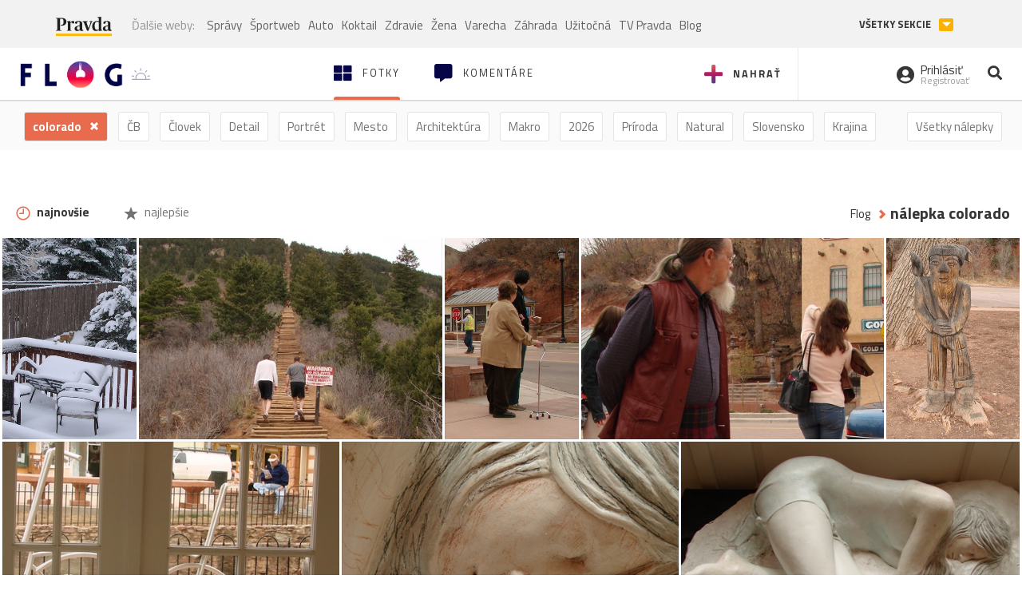

--- FILE ---
content_type: text/html; charset=utf-8
request_url: https://flog.pravda.sk/tag/colorado
body_size: 11202
content:
<!DOCTYPE html>
<html>
	<head>

		<title>Všetky fotky s nálepkou - Flog.sk</title>
		<meta charset="UTF-8">
		<meta name="viewport" content="width=device-width, initial-scale=1.0">
		<meta property="fb:app_id" content="273603186861775">
				<script>window.gdprAppliesGlobally=true;(function(){function a(e){if(!window.frames[e]){if(document.body&&document.body.firstChild){var t=document.body;var n=document.createElement("iframe");n.style.display="none";n.name=e;n.title=e;t.insertBefore(n,t.firstChild)}
else{setTimeout(function(){a(e)},5)}}}function e(n,r,o,c,s){function e(e,t,n,a){if(typeof n!=="function"){return}if(!window[r]){window[r]=[]}var i=false;if(s){i=s(e,t,n)}if(!i){window[r].push({command:e,parameter:t,callback:n,version:a})}}e.stub=true;function t(a){if(!window[n]||window[n].stub!==true){return}if(!a.data){return}
var i=typeof a.data==="string";var e;try{e=i?JSON.parse(a.data):a.data}catch(t){return}if(e[o]){var r=e[o];window[n](r.command,r.parameter,function(e,t){var n={};n[c]={returnValue:e,success:t,callId:r.callId};a.source.postMessage(i?JSON.stringify(n):n,"*")},r.version)}}
if(typeof window[n]!=="function"){window[n]=e;if(window.addEventListener){window.addEventListener("message",t,false)}else{window.attachEvent("onmessage",t)}}}e("__tcfapi","__tcfapiBuffer","__tcfapiCall","__tcfapiReturn");a("__tcfapiLocator");(function(e){
var t=document.createElement("script");t.id="spcloader";t.type="text/javascript";t.async=true;t.src="https://sdk.privacy-center.org/"+e+"/loader.js?target="+document.location.hostname;t.charset="utf-8";var n=document.getElementsByTagName("script")[0];n.parentNode.insertBefore(t,n)})("3247b01c-86d7-4390-a7ac-9f5e09b2e1bd")})();</script>
		<!-- Bootstrap Core JavaScript -->
		<script src="https://ajax.googleapis.com/ajax/libs/jquery/1.11.3/jquery.min.js"></script>
		<script src="/static/js/bootstrap.min.js"></script>
        
		<!-- gallery plugin -->
		<link rel="stylesheet" href="/static/css/justifiedGallery.min.css">
		<script src="/static/js/flog.js?v=3610822525"></script>

		<link href="/static/fonts/fontawesome/css/all.min.css" rel="stylesheet" type="text/css">

		<link href="/static/css/main.css?v=3610822525" rel="stylesheet" type="text/css">

		<!-- fancybox plugin -->

		<!-- Add fancyBox main JS and CSS files -->
		<script type="text/javascript" src="/static/fancybox3/jquery.fancybox.min.js?v=3.2.10"></script>
		<link rel="stylesheet" type="text/css" href="/static/fancybox3/jquery.fancybox.min.css?v=3.2.10" media="screen">
		<link href="https://fonts.googleapis.com/css?family=Titillium+Web:300,400,700" rel="stylesheet">
		<link href="https://ipravda.sk/css/pravda-min-extern_flog.css?v=20260124" rel="stylesheet">
		<link rel="icon" type="image/x-icon" href="/favicon.ico">
		<link href="/static/css/icon-font.css?v=3610822525" rel="stylesheet" type="text/css">
		<!-- Global site tag (gtag.js) - Google Analytics -->
		<script async src="https://www.googletagmanager.com/gtag/js?id=UA-157766-4"></script>
                <script>
                    window.perexGaDimensions = {"dimension4":"flog.pravda.sk"};
                </script>
		<script>
			window.dataLayer = window.dataLayer || [];
			function gtag() {
				dataLayer.push(arguments);
			}
			gtag('js', new Date());

			gtag('config', 'UA-157766-4');
			gtag('config', 'UA-157766-20');
			gtag('config', 'G-26GE433HZT', window.perexGaDimensions);
		</script>
                <script src="//ipravda.sk/js/pravda-min-extern_flog.js?v=20260124"></script>
		<script>
  if (/(^|;)\s*PEREX_ASMS/.test(document.cookie)) {
      document.write('<scr' + 'ipt src="https://servis.pravda.sk/hajax/asms/"></scri' + 'pt>');
  }
</script>

<script type="text/javascript">
  perex_dfp = {
    "bbb": {"name": '/61782924/flog_col_bbb', "id": 'div-gpt-ad-1528634504686-613'},
    "lea": {"name": '/61782924/flog_col_lea', "id": 'div-gpt-ad-1528634504686-208'}
  };
</script><script type="application/javascript" src="https://storage.googleapis.com/pravda-ad-script/perex_universalMaster.min.js?v=v"></script>
	</head>

	<body data-gh="Sat, 24 Jan 2026 15:26:11 +0100" data-gha="sunset" data-ghd="0">
		<script>
			window.fbAsyncInit = function () {
				FB.init({
					appId: '273603186861775',
					autoLogAppEvents: true,
					xfbml: true,
					version: 'v3.2'
				});
			};
		</script>
		<script async defer src="https://connect.facebook.net/en_US/sdk.js"></script>
		<div class="container-pull">

<div class="full-overlay upload">
	<div class="full-overlay-inner">
		<div class="full-overlay-inner-head">
			<a href="/" class="">
				<img class="full-overlay-inner-head-logo" src="/static/images/white-logo-sunset.png" alt="logo">
			</a>
			<button class="close close-overlay">
				<i class="fas fa-times"></i>
			</button>
		</div>
		<div class="full-overlay-inner-body">
<div class="upload-card">
	<div class="upload-card-progress">
		<i class="fas fa-file-upload"></i>
		<div class="upload-card-progress-bar"></div>
	</div>
	<p>
		Nahrajte fotku z vášho zariadenia
	</p>
	<input type="file" multiple="" id="file-to-upload" accept="image/jpeg">
</div>

		</div>
	</div>
	<div class="full-overlay-top"></div>
	<div class="full-overlay-bottom"></div>
</div><div class="full-overlay login">
	<div class="full-overlay-inner">
		<div class="full-overlay-inner-head">
			<a href="/" class="">
				<img class="full-overlay-inner-head-logo" src="/static/images/white-logo-sunset.png" alt="logo">
			</a>
			<button class="close close-overlay">
				<i class="fas fa-times"></i>
			</button>
		</div>
		<div class="full-overlay-inner-body">
<div class="login-card-note hide">
	<h4>Najskôr sa musíš prihlásiť</h4>
	<p>
		Ak ešte nemáš konto, môžeš sa jednoducho a rýchlo zaregistrovať.
	</p>
	<br>
</div>
<div class="login-card">

	<form method="post" action="/ajax/login">
			<label>
				Prihlásenie
			</label>
		<div class="error alert alert-danger hidden"></div>
		<div class="success alert alert-success hidden"></div>
		<div class="login-card-inner">
			<input type="email" name="email" class="form-control" placeholder="Váš email">
			<div class="login-card-inner-password" >
				<input type="password" name="pass" class="form-control password-input" placeholder="Vaše heslo">
				<a href="javascript:void(0)" class=" password-visibility" >
					<i class="far fa-eye"></i>
				</a>
			</div>
			<div class="clearfix">
			</div>

			<div class="login-card-inner-button">
				<label for="permanent-login">
					<input type="checkbox" id="permanent-login" name="permanent" value="1" checked>
					<span>Zostať prihlásený</span>
				</label>
				<button type="submit" class="btn btn-primary">
					<span class="loginbtn-text">Prihlásiť</span>
					<span class="loginbtn-spinner hidden fas fa-spinner fa-spin"></span>
				</button>
			</div>

		</div>
		<div class="login-card-passRecover">
			Zabudnuli ste heslo?
			<a href="javascript:void(0)" class="show-passRecover">Poslať nové</a>
		</div>
	</form>
	<form method="post" action="/ajax/zabudnuteheslo">
		<input type="hidden" name="zabudnuteheslo-special" id="zabudnuteheslo-special" value="2026">
		<div class="recover-card hidemeaftersuccess">
			<small class="info">Na túto adresu Ti zašleme postup ako si nastavíš nové heslo.</small>
			<input type="email" class="form-control" name="tbEmail">
			<div class="error"></div>
			<button type="submit" class="btn btn-success ">
				Poslať email
			</button>
		</div>
		<div class="alert alert-success success hidden recover-card-success" role="alert"></div>
	</form>
</div>
<div class="register-card">
	<form method="post" action="/ajax/registracia">
		<label>
			Registrácia
		</label>
		<div class="error alert alert-danger hidden"></div>
		<div class="success alert alert-success hidden"></div>

		<div class="hideaftersuccess">
			<div class="label-wrap">
				<label>
					Prezývka (minimálne 6 znakov)
				</label>
				<input type="text" class="form-control" placeholder="" name="name" required>
			</div>
			<div class="label-wrap">
				<label>
					Váš email
				</label>
				<input type="email" class="form-control" placeholder="" name="email" autocomplete="off" required>
			</div>
			<div class="label-wrap">
				<label>
					Heslo
				</label>
				<input type="password" class="form-control reg-pass1" placeholder="" autocomplete="new-password" name="password" required>
			</div>
			<div class="label-wrap">
				<label>
					Zopakujte heslo
				</label>
				<input type="password" class="form-control reg-pass2" placeholder="" required>
			</div>

			<div class="linkto-podmienky">
				<label  for="podmienky">
					<input type="checkbox" id="podmienky" name="podmienky" value="1">
					<span>Súhlasím <br class="hidden-lg hidden-md "> <a href="/podmienky/" target="_blank">s podmienkami</a></span>
				</label>
				<button type="submit" class="btn btn-primary">
					<span class="registerbtn-text">Registrovať</span>
					<span class="registerbtn-spinner hidden fas fa-spinner fa-spin"></span>
				</button>
			</div>
		</div>
	</form>
</div>		</div>
	</div>
	<div class="full-overlay-top"></div>
	<div class="full-overlay-bottom"></div>
</div><div class="modal fade" id="logo-hours-modal" tabindex="-1" role="dialog" aria-labelledby="exampleModalLabel">
	<div class="modal-dialog" role="document">
		<div class="modal-content">
			<div class="modal-header">
				<button type="button" class="close" data-dismiss="modal" aria-label="Close"><span aria-hidden="true">&times;</span></button>
				<h4 class="modal-title">Kedy je najbližšia zlatá hodinka?</h4>
			</div>
			<div class="modal-body">
				<div class="logo-gradient">
					<img class="sun" src="/static/images/sun.svg" alt="">
					<div class="lights">
						<div class="minute">
							<div class="minute-ray"></div>
						</div>
						<div class="hours">
							<div class="hours-ray"></div>
						</div>
						<div class="location">

						</div>
					</div>
				</div>
				<div class="logo-info">
					<p>Zlatá hodinka od:</p>
					<h1 class="suntime-text"></h1>
					<div class="group">
						<button type="button" class="btn btn-sm btn-default find-my-location"><i class="fas fa-map-marker-alt"></i> Nájsť moju polohu</button>
					</div>
					<small>
						Ak chcete, aby sa vám zobrazovali informácie o zlatej hodinke z vašej lokality, zdieľajte s nami prosím vašu polohu
					</small>
				</div>
			</div>
		</div>
	</div>
</div><!-- Modal -->
<div class="modal fade" id="modal-contact" tabindex="-1" role="dialog" aria-labelledby="myModalLabelSharefoto">
	<div class="modal-dialog" role="document">
		<div class="modal-content">

			<div class="modal-body">
				<div class="modal-contact-item">
					<i class="fas fa-address-book"></i>
					<div class="modal-contact-item-text">
						<h4 class="modal-title" id="myModalLabelSharefoto">Admin flogu</h4>
						<a href="mailto:flog@pravda.sk">
							flog@pravda.sk
						</a>
					</div>
				</div>
				<div class="modal-contact-item">
					<i class="fas fa-address-book"></i>
					<div class="modal-contact-item-text">
						<small>Junior digital specialist</small>
						<h4 class="modal-title" id="myModalLabelSharefoto">Obchodné oddelenie - Mikuláš Kvetan</h4>
						<a href="mailto:mkvetan@ourmedia.sk">
							mkvetan@ourmedia.sk
						</a>
						<a href="tel:+421 905 244 022">
							+421 905 244 022
						</a>
					</div>
				</div>
				<div class="modal-contact-item">
					<i class="fas fa-address-book"></i>
					<div class="modal-contact-item-text">
						<small>Online marketing manager</small>
						<h4 class="modal-title" id="myModalLabelSharefoto">Marketingové oddelenie - Michaela Latková</h4>
						<a href="mailto:mlatkova@ourmedia.sk">
							mlatkova@ourmedia.sk
						</a>
						<a href="tel:+421 918 562 228">
							+421 918 562 228
						</a>
					</div>
				</div>

			</div>
			<div class="modal-footer">
				<button type="button" class="btn btn-default" data-dismiss="modal">Zavrieť</button>
			</div>

		</div>
	</div>
</div>


			<div class=" content-wrap full-width">



				<!-- Top Navigation -->
				<header>
					<div id="perex-header" class="header">
						<div id="portal_menu-wrap" class="container-fluid no-padding-side">
							<div class="portal-menu export-vs" id="portal-menu">
    <span class="hidden-lg hiddem-md">
        Tento web patrí pod
    </span>
    <a href="https://www.pravda.sk/" class="portal-menu-logo">
        <img src="//ipravda.sk/res/portal2017/logo-pravda.svg" alt="Pravda" />
    </a>
    <ul class="portal-menu-nav"><li><span>Ďalšie weby:</span></li><li><a href="https://spravy.pravda.sk/">Správy</a></li><li><a href="https://sportweb.pravda.sk/">Športweb</a></li><li><a href="https://auto.pravda.sk/">Auto</a></li><li><a href="https://koktail.pravda.sk/">Koktail</a></li><li><a href="https://zdravie.pravda.sk/">Zdravie</a></li><li><a href="https://zena.pravda.sk/">Žena</a></li><li><a href="https://varecha.pravda.sk/">Varecha</a></li><li><a href="https://zahrada.pravda.sk/">Záhrada</a></li><li><a href="https://uzitocna.pravda.sk/">Užitočná</a></li><li><a href="https://tv.pravda.sk/">TV Pravda</a></li><li><a href="https://blog.pravda.sk/">Blog</a></li></ul>
            <button class="portal-megamenu-button">Všetky sekcie
            <i>
                <span class="glyphicon glyphicon-triangle-bottom"></span>
            </i>
        </button>
        <div class="portal-menu-actions"></div>
</div>
<div class="portal-megamenu" id="portal-megamenu">
            <div class="portal-megamenu-line spravodajstvo"><h2><span class="portal-megamenu-line-link-wrap"><span class="glyphicon glyphicon-triangle-bottom hidden-lg hidden-md hidden-sm"></span> Spravodajstvo</span></h2><ul><li class="spravy"><a href="https://spravy.pravda.sk/">Správy</a></li><li><a href="https://spravy.pravda.sk/domace/">Domáce</a></li><li><a href="https://spravy.pravda.sk/svet/">Svet</a></li><li class="ekonomika"><a href="https://ekonomika.pravda.sk/">Ekonomika</a></li><li class="kultura"><a href="https://kultura.pravda.sk/">Kultúra</a></li><li class="extern_pocasie"><a href="https://pocasie.pravda.sk/">Počasie</a></li><li class="nazory"><a href="https://nazory.pravda.sk/">Názory</a></li><li><a href="https://www.pravda.sk/chronologia-dna/">Chronológia dňa</a></li><li><a href="https://www.pravda.sk/najcitanejsie-spravy/">Najčítanejšie správy</a></li><li class="komercnespravy"><a href="https://komercnespravy.pravda.sk/">Komerčné správy</a></li></ul></div>
            <div class="portal-megamenu-line link sport"><h2><a href="https://sportweb.pravda.sk/"><span class="glyphicon glyphicon-triangle-bottom hidden-lg hidden-md hidden-sm"></span> Športweb</a></h2><ul><li class="futbal"><a href="https://sportweb.pravda.sk/futbal/">Futbal</a></li><li class="hokej"><a href="https://sportweb.pravda.sk/hokej/">Hokej</a></li><li><a href="https://sportweb.pravda.sk/cyklistika/">Cyklistika</a></li><li><a href="https://sportweb.pravda.sk/tenis/">Tenis</a></li><li><a href="https://sportweb.pravda.sk/zimne-sporty/">Zimné športy</a></li><li><a href="https://sportweb.pravda.sk/nazivo/">Naživo</a></li></ul></div>
            <div class="portal-megamenu-line magaziny"><h2><span class="portal-megamenu-line-link-wrap"><span class="glyphicon glyphicon-triangle-bottom hidden-lg hidden-md hidden-sm"></span> Magazíny</span></h2><ul><li class="extern_ahojmama"><a href="https://ahojmama.pravda.sk/">AhojMama</a></li><li class="auto"><a href="https://auto.pravda.sk/">Auto</a></li><li class="cestovanie"><a href="https://cestovanie.pravda.sk/">Cestovanie</a></li><li class="koktail"><a href="https://koktail.pravda.sk/">Koktail</a></li><li class="mediaklik"><a href="https://www.mediaklik.sk/">Mediaklik</a></li><li class="veda"><a href="https://vat.pravda.sk/">VAT</a></li><li class="zdravie"><a href="https://zdravie.pravda.sk/">Zdravie</a></li><li class="zena"><a href="https://zena.pravda.sk/">Žena</a></li><li><a href="https://zurnal.pravda.sk/">Žurnál</a></li><li><a href="https://zahrada.pravda.sk/">Záhrada</a></li><li><a href="https://www.defencenews.sk/">Defencenews</a></li></ul></div>
            <div class="portal-megamenu-line link uzitocna"><h2><a href="https://uzitocna.pravda.sk/"><span class="glyphicon glyphicon-triangle-bottom hidden-lg hidden-md hidden-sm"></span> Užitočná pravda</a></h2><ul><li><a href="https://uzitocna.pravda.sk/peniaze/">Peniaze</a></li><li><a href="https://uzitocna.pravda.sk/hypoteky/">Hypotéky</a></li><li><a href="https://uzitocna.pravda.sk/dochodky/">Dôchodky</a></li><li><a href="https://uzitocna.pravda.sk/ako-vybavit/">Ako vybaviť</a></li><li><a href="https://uzitocna.pravda.sk/spotrebitel/">Spotrebiteľ</a></li><li><a href="https://uzitocna.pravda.sk/praca-a-kariera/">Práca</a></li><li><a href="https://uzitocna.pravda.sk/zivnostnik/">Živnostník</a></li><li><a href="https://uzitocna.pravda.sk/vzdelavanie/">Vzdelávanie</a></li><li><a href="https://uzitocna.pravda.sk/reality/">Reality</a></li><li><a href="https://uzitocna.pravda.sk/dom-a-byt/">Dom a byt</a></li><li><a href="https://uzitocna.pravda.sk/seniori/">Seniori</a></li><li><a href="https://rady.pravda.sk/">Rady</a></li></ul></div>
            <div class="portal-megamenu-line link extern_varecha"><h2><a href="https://varecha.pravda.sk/"><span class="glyphicon glyphicon-triangle-bottom hidden-lg hidden-md hidden-sm"></span> Varecha</a></h2><ul><li><a href="https://varecha.pravda.sk/recepty">Recepty</a></li><li><a href="https://napady.pravda.sk/">Nápady</a></li><li><a href="https://varecha.pravda.sk/torty/">Torty</a></li><li><a href="https://menu.pravda.sk/" title="MENU.PRAVDA.SK - DENNÉ MENU NA JEDEN KLIK">Denné menu</a></li></ul></div>
            <div class="portal-megamenu-line link varecha_tv"><h2><a href="https://varecha.pravda.sk/tv/"><span class="glyphicon glyphicon-triangle-bottom hidden-lg hidden-md hidden-sm"></span> TV Varecha</a></h2><ul><li><a href="https://varecha.pravda.sk/tv/serialy/">Seriály</a></li><li><a href="https://varecha.pravda.sk/tv/videorecepty/">Videorecepty</a></li><li><a href="https://varecha.pravda.sk/tv/playlist/celebrity-s-varechou/">Celebrity</a></li><li><a href="https://varecha.pravda.sk/tv/playlist/fit-s-viktorom/">Fit s Viktorom</a></li></ul></div>
            <div class="portal-megamenu-line link extern_blog"><h2><a href="https://blog.pravda.sk/"><span class="glyphicon glyphicon-triangle-bottom hidden-lg hidden-md hidden-sm"></span> Blog</a></h2><ul><li><a href="https://blog.pravda.sk/?page=najnovsie-clanky">Najnovšie</a></li><li><a href="https://blog.pravda.sk/?page=najnovsie-clanky">Najčítanejšie</a></li><li><a href="https://blog.pravda.sk/?page=najkomentovanejsie-clanky">Najkomentovanejšie</a></li><li><a href="https://blog.pravda.sk/abecedny-zoznam-blogov/">Zoznam blogov</a></li><li><a href="https://blog.pravda.sk/?page=komercne-blogy">Komerčné blogy</a></li></ul></div>
            <div class="portal-megamenu-line relax"><h2><span class="portal-megamenu-line-link-wrap"><span class="glyphicon glyphicon-triangle-bottom hidden-lg hidden-md hidden-sm"></span> Relax</span></h2><ul><li class="programy"><a href="https://programy.pravda.sk/tv/">TV program</a></li><li><a href="https://spravy.pravda.sk/sutaz/">Súťaže</a></li><li class="extern_debata"><a href="https://debata.pravda.sk/">Debata</a></li><li class="extern_flog"><a href="https://flog.pravda.sk/" title="Flog - prvý slovenský fotoblog. Ukáž svoje obľúbené fotky celému svetu, hodnoť a napíš čo si myslíš o fotkách iných. Foť a bav sa.">Flog</a></li><li class="fotogalerie"><a href="https://fotogalerie.pravda.sk/">Fotogalérie</a></li><li><a href="https://koktail.pravda.sk/stranka/3-horoskop/">Horoskopy</a></li><li><a href="https://spravy.pravda.sk/sudoku/">Sudoku</a></li></ul></div>
            <div class="portal-megamenu-line link extern_tv"><h2><a href="https://tv.pravda.sk/"><span class="glyphicon glyphicon-triangle-bottom hidden-lg hidden-md hidden-sm"></span> TV Pravda</a></h2><ul><li><a href="https://tv.pravda.sk/kategorie/spravodajstvo">Spravodajstvo</a></li><li><a href="https://tv.pravda.sk/kategorie/sport">Šport</a></li><li><a href="https://tv.pravda.sk/kategorie/veda-a-technika">Veda a tech</a></li><li><a href="https://tv.pravda.sk/kategorie/kultura">Kultúra</a></li><li><a href="https://tv.pravda.sk/kategorie/komercne-videa">Komerčné</a></li><li><a href="https://tv.pravda.sk/relacie/ide-o-pravdu">Ide o pravdu</a></li><li><a href="https://tv.pravda.sk/relacie/pocasie">Predpoveď počasia</a></li><li><a href="https://tv.pravda.sk/relacie/ide-o-peniaze">Ide o peniaze</a></li><li><a href="https://tv.pravda.sk/relacie/ide-o-zdravie">Ide o zdravie</a></li><li><a href="https://tv.pravda.sk/relacie/neobycajne-miesta">Neobyčajné miesta</a></li><li><a href="https://tv.pravda.sk/relacie/showroom">Showroom</a></li></ul></div>
            <div class="portal-megamenu-line nakupy"><h2><span class="portal-megamenu-line-link-wrap"><span class="glyphicon glyphicon-triangle-bottom hidden-lg hidden-md hidden-sm"></span> Nákupy</span></h2><ul><li><a href="https://menu.pravda.sk/" title="MENU.PRAVDA.SK - DENNÉ MENU NA JEDEN KLIK">Obedy</a></li><li class="extern_kvety"><a href="https://kvety.pravda.sk/" title="Kvety, donáška kvetov, internetový obchod s kvetmi, kvetinárstvo, Bratislava, Košice">Kvety</a></li><li class="extern_epravda"><a href="https://e.pravda.sk/" title="e.Pravda.sk - elektronický archív denníka Pravda">ePravda</a></li><li class="predplatne"><a href="https://predplatne.pravda.sk/">Predplatné novín</a></li></ul></div>
    </div>
						</div>

						<!-- subheader -->
						<div id="subheader" class="container-fluid subheader no-padding-side">

							<div class="subheader-logo">

								<a href="/" class="logo-cont">
									<img class="logo" src="/static/images/logo-sunset.png" alt="logo">
									<img class="minute" src="/static/images/minute.png" alt="logo">
									<img class="hours" src="/static/images/hours.png" alt="logo">
								</a>
								<span class="sun-time " title="Zlatá hodinka od">
									<img class="" src="/static/images/icon-sun-hour.svg" alt="Zlatá hodinka">
									<span class="suntime-text"></span>
								</span>

							</div>

							<div class="subheader-head-actions">
									<a href="javascript:void(0)" class="add-photo-note">
										<i class="fas fa-plus"></i>
										<span class=" hidden-md hidden-sm hidden-xs">Nahrať</span>
									</a>

								<a href="/" class="select">
									<i class="fas fa-th-large"></i>

									<span class="hidden-md hidden-sm hidden-xs">Fotky</span>
								</a>
								<a class="comment-btn " href="/komentare/">
									<i class="fas fa-comment-alt"></i>

									<span class="hidden-md hidden-sm hidden-xs">Komentáre</span>
								</a>

							</div>
							<div class="subheader-right-actions text-right">
								<div class="subheader-right-actions-account">
										<a href="javascript:void(0)" class="subheader-right-actions-account-login show-loginform-btn" id="login">
											<i class="fas fa-user-circle"></i>
											<div class="subheader-right-actions-account-login-text">
												<span class="hidden-md hidden-sm hidden-xs">Prihlásiť</span>
												<small>
													<span class="hidden-md hidden-sm hidden-xs">Registrovať</span>
												</small>
											</div>
										</a>
								</div>
								<a href="/hladaj/" id="" class="subheader-right-actions-search ">
									<i class="fas fa-search"></i>
								</a>
							</div>
						</div><!-- /subheader -->
					</div><!-- /portal-menu -->

					<!-- menu nalepky -->
					<div class="container-fluid menu no-padding-side">
						<nav>
<!-- Modal -->
<div class="modal fade" id="modal-tags" tabindex="-1" role="dialog" aria-labelledby="tagsModalLabel">
	<div class="modal-dialog" role="document">
		<div class="modal-content">
			<div class="modal-header">
				<button type="button" class="close" data-dismiss="modal" aria-label="Close"><span aria-hidden="true">&times;</span></button>
				<h4 class="modal-title" id="tagsModalLabel">Nálepky</h4>
			</div>
			<div class="modal-body">
				<div class="modal-tags-search">

					<input type="search" name="q" class="tagsearchinput  hasvalue" placeholder="Vyhľadať nálepku" value="">
					<i class="fas fa-search"></i>
					<span class="tagsearch-spinner hidden fas fa-spinner fa-spin"></span>				
				</div>
				<div class="tagsearch-result list">
				</div>
			</div>
			<div class="modal-footer">
					<a class="selectedSearchTag" href="/?najnovsie">
						<span>
							colorado
						</span>
						<span class="selectedSearchTag-close">
							<i class="fas fa-times"></i>
						</span>
					</a>
				<button class="tagsearch-loadmore btn btn-default hidden" type="button">
					<span class="tagsearch-spinner hidden fas fa-spinner fa-spin"></span>				

					načítaj ďalšie
				</button>
			</div>
		</div>
	</div>
</div>


							<ul class="main-menu  hidden-xs">
								<li class="pull-right"><a class="btn btn-default" href="javascript:void(0)" data-toggle="modal" data-target="#modal-tags">Všetky nálepky</a></li>
									<li class="select"><a class="btn btn-default " href="/">
												colorado
										</a></li>
										<li><a class="btn btn-default" href="/tag/cb">ČB</a></li>
										<li><a class="btn btn-default" href="/tag/clovek">Človek</a></li>
										<li><a class="btn btn-default" href="/tag/detail">Detail</a></li>
										<li><a class="btn btn-default" href="/tag/portret">Portrét</a></li>
										<li><a class="btn btn-default" href="/tag/mesto">Mesto</a></li>
										<li><a class="btn btn-default" href="/tag/architektura">Architektúra</a></li>
										<li><a class="btn btn-default" href="/tag/makro">Makro</a></li>
										<li><a class="btn btn-default" href="/tag/2026">2026</a></li>
										<li><a class="btn btn-default" href="/tag/priroda">Príroda</a></li>
										<li><a class="btn btn-default" href="/tag/natural">Natural</a></li>
										<li><a class="btn btn-default" href="/tag/slovensko">Slovensko</a></li>
										<li><a class="btn btn-default" href="/tag/krajina">Krajina</a></li>
										<li><a class="btn btn-default" href="/tag/hory">Hory</a></li>
										<li><a class="btn btn-default" href="/tag/les">Les</a></li>
										<li><a class="btn btn-default" href="/tag/more">More</a></li>
										<li><a class="btn btn-default" href="/tag/kvety">Kvety</a></li>
										<li><a class="btn btn-default" href="/tag/kvet">Kvet</a></li>
										<li><a class="btn btn-default" href="/tag/zatisie">Zátišie</a></li>
										<li><a class="btn btn-default" href="/tag/zvierata">Zvieratá</a></li>
										<li><a class="btn btn-default" href="/tag/hmyz">Hmyz</a></li>
										<li><a class="btn btn-default" href="/tag/motyl">Motýľ</a></li>
										<li><a class="btn btn-default" href="/tag/vtactvo">Vtáctvo</a></li>
										<li><a class="btn btn-default" href="/tag/jar">Jar</a></li>
										<li><a class="btn btn-default" href="/tag/leto">Leto</a></li>
										<li><a class="btn btn-default" href="/tag/jesen">Jeseň</a></li>
										<li><a class="btn btn-default" href="/tag/zima">Zima</a></li>
							</ul>

<div class="main-menu-mobile">
	<a href="javascript:void(0)" class="col-xs-6 main-menu-mobile-item" data-toggle="modal" data-target="#modal-filters">
				<span class="icon icon-icon_star_full icon"></span>
				<span class="main-menu-mobile-item-text">Najnovšie</span>

		<span class="glyphicon glyphicon-triangle-bottom"></span>
	</a>
<a href="javascript:void(0)" class="col-xs-6 main-menu-mobile-item " data-toggle="modal" data-target="#modal-tags">
	<i class="fas fa-hashtag"></i>
	<span class="main-menu-mobile-item-text ">
			colorado
	</span>
	<span class="glyphicon glyphicon-triangle-bottom"></span>
</a></div>
<!-- Modal -->
<div class="modal fade" id="modal-filters" tabindex="-1" role="dialog" aria-labelledby="myModalLabelMobilefilter">
	<div class="modal-dialog" role="document">
		<div class="modal-content">
			<div class="modal-header">
				<button type="button" class="close" data-dismiss="modal" aria-label="Close"><span aria-hidden="true">&times;</span></button>
				<h4 class="modal-title" id="myModalLabelMobilefilter">Zvoľte filter</h4>
			</div>
			<div class="modal-body">
					<ul>
						<li><a href="/tag/colorado" class="active"><span class="icon icon-icon_time icon"></span> najnovšie</a></li>
						<li><a href="/tag/colorado?poradie=najlepsie"><span class="icon icon-icon_star_full icon"></span> najlepšie</a></li>
					</ul>
			</div>
		</div>
	</div>
</div>
						</nav>
					</div><!-- /menu nalepky -->

				</header>
				<!-- /header-end -->

				<div class="flog-adplace-header">
					<!-- /61782924/flog_col_lea -->
<div id='div-gpt-ad-1528634504686-208' style="max-width: 1200px; max-height: 400px; overflow: hidden">
<script>
  if(typeof PEREX === "object" && PEREX.isAdvertisementEnabled()) { googletag.cmd.push(function() { googletag.display('div-gpt-ad-1528634504686-208'); }); }
</script>
</div>
				</div>
<section class="breadcrumbs_filters">
	<div class="container-fluid no-padding-side">
		<div class="no-padding-right pull-right breadcrumbs-cont">
			<ol class="breadcrumb no-padding-left">
				<li><a href="/">Flog</a></li>
				<li><a href="/tag/colorado">nálepka colorado</a></li>
			</ol>
		</div>
		<div class="no-padding-left pull-left filters-cont hidden-xs">
				<a class="btn btn-default active" href="/tag/colorado"><span class="icon icon-icon_time icon"></span> najnovšie</a>
				<a class="btn btn-default " href="/tag/colorado?poradie=najlepsie"><span class="icon icon-icon_star_full icon"></span> najlepšie</a>
			
		</div>
	</div>
</section>
<section class='gallery'>
	<div id="mygallery" >
<div class="gallery-plugin-item" title="Vcera na dvore">
	<img src="/data/flog/zdenek/204187/sLT_204187_m.jpg" alt="Vcera na dvore" title="Vcera na dvore" width="333" height="500">
	<a href="/zdenek.flog?foto=204187" class="image-link"></a>
	<div class='caption-top'>
	</div>
	<div class='caption-bottom'>
			<a href="/zdenek.flog" class="user-name">
	<span class="user-thumbnail" style="background-image: url('\/data\/avatar\/zdenek\/avatar\.jpg\?156')"></span>
				<span>zdenek</span>
			</a>


		<div class="rating pull-right">
		</div>
	</div>
</div><div class="gallery-plugin-item" title="Ilegalny vystup">
	<img src="/data/flog/zdenek/204184/sJO_204184_m.jpg" alt="Ilegalny vystup" title="Ilegalny vystup" width="500" height="332">
	<a href="/zdenek.flog?foto=204184" class="image-link"></a>
	<div class='caption-top'>
	</div>
	<div class='caption-bottom'>
			<a href="/zdenek.flog" class="user-name">
	<span class="user-thumbnail" style="background-image: url('\/data\/avatar\/zdenek\/avatar\.jpg\?156')"></span>
				<span>zdenek</span>
			</a>


		<div class="rating pull-right">
		</div>
	</div>
</div><div class="gallery-plugin-item" title="Stop">
	<img src="/data/flog/zdenek/204182/sFZ_204182_m.jpg" alt="Stop" title="Stop" width="333" height="500">
	<a href="/zdenek.flog?foto=204182" class="image-link"></a>
	<div class='caption-top'>
	</div>
	<div class='caption-bottom'>
			<a href="/zdenek.flog" class="user-name">
	<span class="user-thumbnail" style="background-image: url('\/data\/avatar\/zdenek\/avatar\.jpg\?156')"></span>
				<span>zdenek</span>
			</a>


		<div class="rating pull-right">
		</div>
	</div>
</div><div class="gallery-plugin-item" title="Aha ho...">
	<img src="/data/flog/zdenek/204180/sEB_204180_m.jpg" alt="Aha ho..." title="Aha ho..." width="500" height="333">
	<a href="/zdenek.flog?foto=204180" class="image-link"></a>
	<div class='caption-top'>
	</div>
	<div class='caption-bottom'>
			<a href="/zdenek.flog" class="user-name">
	<span class="user-thumbnail" style="background-image: url('\/data\/avatar\/zdenek\/avatar\.jpg\?156')"></span>
				<span>zdenek</span>
			</a>


		<div class="rating pull-right">
		</div>
	</div>
</div><div class="gallery-plugin-item" title="Vrasteny">
	<img src="/data/flog/zdenek/204178/sB7_204178_m.jpg" alt="Vrasteny" title="Vrasteny" width="333" height="500">
	<a href="/zdenek.flog?foto=204178" class="image-link"></a>
	<div class='caption-top'>
	</div>
	<div class='caption-bottom'>
			<a href="/zdenek.flog" class="user-name">
	<span class="user-thumbnail" style="background-image: url('\/data\/avatar\/zdenek\/avatar\.jpg\?156')"></span>
				<span>zdenek</span>
			</a>


		<div class="rating pull-right">
		</div>
	</div>
</div><div class="gallery-plugin-item" title="Okno">
	<img src="/data/flog/zdenek/202132/cWM_202132_m.jpg" alt="Okno" title="Okno" width="500" height="333">
	<a href="/zdenek.flog?foto=202132" class="image-link"></a>
	<div class='caption-top'>
	</div>
	<div class='caption-bottom'>
			<a href="/zdenek.flog" class="user-name">
	<span class="user-thumbnail" style="background-image: url('\/data\/avatar\/zdenek\/avatar\.jpg\?156')"></span>
				<span>zdenek</span>
			</a>


		<div class="rating pull-right">
		</div>
	</div>
</div><div class="gallery-plugin-item" title="Spiaca 02">
	<img src="/data/flog/zdenek/202131/cT8_202131_m.jpg" alt="Spiaca 02" title="Spiaca 02" width="500" height="333">
	<a href="/zdenek.flog?foto=202131" class="image-link"></a>
	<div class='caption-top'>
	</div>
	<div class='caption-bottom'>
			<a href="/zdenek.flog" class="user-name">
	<span class="user-thumbnail" style="background-image: url('\/data\/avatar\/zdenek\/avatar\.jpg\?156')"></span>
				<span>zdenek</span>
			</a>


		<div class="rating pull-right">
		</div>
	</div>
</div><div class="gallery-plugin-item" title="Spiaca 01">
	<img src="/data/flog/zdenek/202130/cP5_202130_m.jpg" alt="Spiaca 01" title="Spiaca 01" width="500" height="332">
	<a href="/zdenek.flog?foto=202130" class="image-link"></a>
	<div class='caption-top'>
	</div>
	<div class='caption-bottom'>
			<a href="/zdenek.flog" class="user-name">
	<span class="user-thumbnail" style="background-image: url('\/data\/avatar\/zdenek\/avatar\.jpg\?156')"></span>
				<span>zdenek</span>
			</a>


		<div class="rating pull-right">
		</div>
	</div>
</div><div class="gallery-plugin-item" title="Bicykel">
	<img src="/data/flog/zdenek/202129/cLY_202129_m.jpg" alt="Bicykel" title="Bicykel" width="333" height="500">
	<a href="/zdenek.flog?foto=202129" class="image-link"></a>
	<div class='caption-top'>
	</div>
	<div class='caption-bottom'>
			<a href="/zdenek.flog" class="user-name">
	<span class="user-thumbnail" style="background-image: url('\/data\/avatar\/zdenek\/avatar\.jpg\?156')"></span>
				<span>zdenek</span>
			</a>


		<div class="rating pull-right">
		</div>
	</div>
</div><div class="gallery-plugin-item" title="Domcek">
	<img src="/data/flog/zdenek/202128/cFb_202128_m.jpg" alt="Domcek" title="Domcek" width="332" height="500">
	<a href="/zdenek.flog?foto=202128" class="image-link"></a>
	<div class='caption-top'>
	</div>
	<div class='caption-bottom'>
			<a href="/zdenek.flog" class="user-name">
	<span class="user-thumbnail" style="background-image: url('\/data\/avatar\/zdenek\/avatar\.jpg\?156')"></span>
				<span>zdenek</span>
			</a>


		<div class="rating pull-right">
		</div>
	</div>
</div><div class="gallery-plugin-item" title="Pramen 04">
	<img src="/data/flog/zdenek/202127/c9g_202127_m.jpg" alt="Pramen 04" title="Pramen 04" width="332" height="500">
	<a href="/zdenek.flog?foto=202127" class="image-link"></a>
	<div class='caption-top'>
	</div>
	<div class='caption-bottom'>
			<a href="/zdenek.flog" class="user-name">
	<span class="user-thumbnail" style="background-image: url('\/data\/avatar\/zdenek\/avatar\.jpg\?156')"></span>
				<span>zdenek</span>
			</a>


		<div class="rating pull-right">
		</div>
	</div>
</div><div class="gallery-plugin-item" title="Pramen 03">
	<img src="/data/flog/zdenek/202126/c68_202126_m.jpg" alt="Pramen 03" title="Pramen 03" width="333" height="500">
	<a href="/zdenek.flog?foto=202126" class="image-link"></a>
	<div class='caption-top'>
	</div>
	<div class='caption-bottom'>
			<a href="/zdenek.flog" class="user-name">
	<span class="user-thumbnail" style="background-image: url('\/data\/avatar\/zdenek\/avatar\.jpg\?156')"></span>
				<span>zdenek</span>
			</a>


		<div class="rating pull-right">
		</div>
	</div>
</div><div class="gallery-plugin-item" title="Pramen 02">
	<img src="/data/flog/zdenek/202123/c3E_202123_m.jpg" alt="Pramen 02" title="Pramen 02" width="333" height="500">
	<a href="/zdenek.flog?foto=202123" class="image-link"></a>
	<div class='caption-top'>
	</div>
	<div class='caption-bottom'>
			<a href="/zdenek.flog" class="user-name">
	<span class="user-thumbnail" style="background-image: url('\/data\/avatar\/zdenek\/avatar\.jpg\?156')"></span>
				<span>zdenek</span>
			</a>


		<div class="rating pull-right">
		</div>
	</div>
</div><div class="gallery-plugin-item" title="Pramen 01">
	<img src="/data/flog/zdenek/202121/bxs_202121_m.jpg" alt="Pramen 01" title="Pramen 01" width="333" height="500">
	<a href="/zdenek.flog?foto=202121" class="image-link"></a>
	<div class='caption-top'>
	</div>
	<div class='caption-bottom'>
			<a href="/zdenek.flog" class="user-name">
	<span class="user-thumbnail" style="background-image: url('\/data\/avatar\/zdenek\/avatar\.jpg\?156')"></span>
				<span>zdenek</span>
			</a>


		<div class="rating pull-right">
		</div>
	</div>
</div><div class="gallery-plugin-item" title="Skot 04">
	<img src="/data/flog/zdenek/202118/buU_202118_m.jpg" alt="Skot 04" title="Skot 04" width="500" height="374">
	<a href="/zdenek.flog?foto=202118" class="image-link"></a>
	<div class='caption-top'>
	</div>
	<div class='caption-bottom'>
			<a href="/zdenek.flog" class="user-name">
	<span class="user-thumbnail" style="background-image: url('\/data\/avatar\/zdenek\/avatar\.jpg\?156')"></span>
				<span>zdenek</span>
			</a>


		<div class="rating pull-right">
		</div>
	</div>
</div><div class="gallery-plugin-item" title="Skot 03">
	<img src="/data/flog/zdenek/202115/bo3_202115_m.jpg" alt="Skot 03" title="Skot 03" width="500" height="332">
	<a href="/zdenek.flog?foto=202115" class="image-link"></a>
	<div class='caption-top'>
	</div>
	<div class='caption-bottom'>
			<a href="/zdenek.flog" class="user-name">
	<span class="user-thumbnail" style="background-image: url('\/data\/avatar\/zdenek\/avatar\.jpg\?156')"></span>
				<span>zdenek</span>
			</a>


		<div class="rating pull-right">
		</div>
	</div>
</div><div class="gallery-plugin-item" title="Skot 02">
	<img src="/data/flog/zdenek/202113/bfQ_202113_m.jpg" alt="Skot 02" title="Skot 02" width="332" height="500">
	<a href="/zdenek.flog?foto=202113" class="image-link"></a>
	<div class='caption-top'>
	</div>
	<div class='caption-bottom'>
			<a href="/zdenek.flog" class="user-name">
	<span class="user-thumbnail" style="background-image: url('\/data\/avatar\/zdenek\/avatar\.jpg\?156')"></span>
				<span>zdenek</span>
			</a>


		<div class="rating pull-right">
		</div>
	</div>
</div><div class="gallery-plugin-item" title="Skot 01">
	<img src="/data/flog/zdenek/202112/bbV_202112_m.jpg" alt="Skot 01" title="Skot 01" width="332" height="500">
	<a href="/zdenek.flog?foto=202112" class="image-link"></a>
	<div class='caption-top'>
	</div>
	<div class='caption-bottom'>
			<a href="/zdenek.flog" class="user-name">
	<span class="user-thumbnail" style="background-image: url('\/data\/avatar\/zdenek\/avatar\.jpg\?156')"></span>
				<span>zdenek</span>
			</a>


		<div class="rating pull-right">
		</div>
	</div>
</div><div class="gallery-plugin-item" title="Zena a muz">
	<img src="/data/flog/zdenek/202103/bAK_202103_m.jpg" alt="Zena a muz" title="Zena a muz" width="333" height="500">
	<a href="/zdenek.flog?foto=202103" class="image-link"></a>
	<div class='caption-top'>
	</div>
	<div class='caption-bottom'>
			<a href="/zdenek.flog" class="user-name">
	<span class="user-thumbnail" style="background-image: url('\/data\/avatar\/zdenek\/avatar\.jpg\?156')"></span>
				<span>zdenek</span>
			</a>


		<div class="rating pull-right">
		</div>
	</div>
</div><div class="gallery-plugin-item" title="Zahrada">
	<img src="/data/flog/zdenek/196474/v76_196474_m.jpg" alt="Zahrada" title="Zahrada" width="500" height="333">
	<a href="/zdenek.flog?foto=196474" class="image-link"></a>
	<div class='caption-top'>
	</div>
	<div class='caption-bottom'>
			<a href="/zdenek.flog" class="user-name">
	<span class="user-thumbnail" style="background-image: url('\/data\/avatar\/zdenek\/avatar\.jpg\?156')"></span>
				<span>zdenek</span>
			</a>


		<div class="rating pull-right">
		</div>
	</div>
</div><div class="gallery-plugin-item" title="Plot">
	<img src="/data/flog/zdenek/196473/v4F_196473_m.jpg" alt="Plot" title="Plot" width="500" height="333">
	<a href="/zdenek.flog?foto=196473" class="image-link"></a>
	<div class='caption-top'>
	</div>
	<div class='caption-bottom'>
			<a href="/zdenek.flog" class="user-name">
	<span class="user-thumbnail" style="background-image: url('\/data\/avatar\/zdenek\/avatar\.jpg\?156')"></span>
				<span>zdenek</span>
			</a>


		<div class="rating pull-right">
		</div>
	</div>
</div><div class="gallery-plugin-item" title="Slniecko">
	<img src="/data/flog/zdenek/196470/v1Q_196470_m.jpg" alt="Slniecko" title="Slniecko" width="500" height="332">
	<a href="/zdenek.flog?foto=196470" class="image-link"></a>
	<div class='caption-top'>
	</div>
	<div class='caption-bottom'>
			<a href="/zdenek.flog" class="user-name">
	<span class="user-thumbnail" style="background-image: url('\/data\/avatar\/zdenek\/avatar\.jpg\?156')"></span>
				<span>zdenek</span>
			</a>


		<div class="rating pull-right">
		</div>
	</div>
</div><div class="gallery-plugin-item" title="Prekvapenie">
	<img src="/data/flog/zdenek/196463/uaX_196463_m.jpg" alt="Prekvapenie" title="Prekvapenie" width="333" height="500">
	<a href="/zdenek.flog?foto=196463" class="image-link"></a>
	<div class='caption-top'>
	</div>
	<div class='caption-bottom'>
			<a href="/zdenek.flog" class="user-name">
	<span class="user-thumbnail" style="background-image: url('\/data\/avatar\/zdenek\/avatar\.jpg\?156')"></span>
				<span>zdenek</span>
			</a>


		<div class="rating pull-right">
		</div>
	</div>
</div><div class="gallery-plugin-item" title="Radost">
	<img src="/data/flog/zdenek/196460/uW4_196460_m.jpg" alt="Radost" title="Radost" width="500" height="333">
	<a href="/zdenek.flog?foto=196460" class="image-link"></a>
	<div class='caption-top'>
	</div>
	<div class='caption-bottom'>
			<a href="/zdenek.flog" class="user-name">
	<span class="user-thumbnail" style="background-image: url('\/data\/avatar\/zdenek\/avatar\.jpg\?156')"></span>
				<span>zdenek</span>
			</a>


		<div class="rating pull-right">
		</div>
	</div>
</div><div class="gallery-plugin-item" title="Pokora">
	<img src="/data/flog/zdenek/196455/uSW_196455_m.jpg" alt="Pokora" title="Pokora" width="332" height="500">
	<a href="/zdenek.flog?foto=196455" class="image-link"></a>
	<div class='caption-top'>
	</div>
	<div class='caption-bottom'>
			<a href="/zdenek.flog" class="user-name">
	<span class="user-thumbnail" style="background-image: url('\/data\/avatar\/zdenek\/avatar\.jpg\?156')"></span>
				<span>zdenek</span>
			</a>


		<div class="rating pull-right">
		</div>
	</div>
</div><div class="gallery-plugin-item" title="Zloba">
	<img src="/data/flog/zdenek/196452/uOs_196452_m.jpg" alt="Zloba" title="Zloba" width="332" height="500">
	<a href="/zdenek.flog?foto=196452" class="image-link"></a>
	<div class='caption-top'>
	</div>
	<div class='caption-bottom'>
			<a href="/zdenek.flog" class="user-name">
	<span class="user-thumbnail" style="background-image: url('\/data\/avatar\/zdenek\/avatar\.jpg\?156')"></span>
				<span>zdenek</span>
			</a>


		<div class="rating pull-right">
		</div>
	</div>
</div><div class="gallery-plugin-item" title="Roleta">
	<img src="/data/flog/zdenek/193331/k2f_193331_m.jpg" alt="Roleta" title="Roleta" width="500" height="333">
	<a href="/zdenek.flog?foto=193331" class="image-link"></a>
	<div class='caption-top'>
	</div>
	<div class='caption-bottom'>
			<a href="/zdenek.flog" class="user-name">
	<span class="user-thumbnail" style="background-image: url('\/data\/avatar\/zdenek\/avatar\.jpg\?156')"></span>
				<span>zdenek</span>
			</a>


		<div class="rating pull-right">
		</div>
	</div>
</div><div class="gallery-plugin-item" title="Okno">
	<img src="/data/flog/zdenek/193327/jx0_193327_m.jpg" alt="Okno" title="Okno" width="333" height="500">
	<a href="/zdenek.flog?foto=193327" class="image-link"></a>
	<div class='caption-top'>
	</div>
	<div class='caption-bottom'>
			<a href="/zdenek.flog" class="user-name">
	<span class="user-thumbnail" style="background-image: url('\/data\/avatar\/zdenek\/avatar\.jpg\?156')"></span>
				<span>zdenek</span>
			</a>


		<div class="rating pull-right">
		</div>
	</div>
</div><div class="gallery-plugin-item" title="Chlapec">
	<img src="/data/flog/zdenek/193324/joe_193324_m.jpg" alt="Chlapec" title="Chlapec" width="333" height="500">
	<a href="/zdenek.flog?foto=193324" class="image-link"></a>
	<div class='caption-top'>
	</div>
	<div class='caption-bottom'>
			<a href="/zdenek.flog" class="user-name">
	<span class="user-thumbnail" style="background-image: url('\/data\/avatar\/zdenek\/avatar\.jpg\?156')"></span>
				<span>zdenek</span>
			</a>


		<div class="rating pull-right">
		</div>
	</div>
</div><div class="gallery-plugin-item" title="Zahradnik">
	<img src="/data/flog/zdenek/193317/jJO_193317_m.jpg" alt="Zahradnik" title="Zahradnik" width="500" height="333">
	<a href="/zdenek.flog?foto=193317" class="image-link"></a>
	<div class='caption-top'>
	</div>
	<div class='caption-bottom'>
			<a href="/zdenek.flog" class="user-name">
	<span class="user-thumbnail" style="background-image: url('\/data\/avatar\/zdenek\/avatar\.jpg\?156')"></span>
				<span>zdenek</span>
			</a>


		<div class="rating pull-right">
		</div>
	</div>
</div>	</div>
<div class="paginator text-center" data-page="1" data-loadmoretarget="#mygallery" data-max="5" data-urltemplate="https://flog.pravda.sk/tag/colorado?strana=...strana..."  >
	
		<a class="load-more btn" href="https://flog.pravda.sk/tag/colorado?strana=2">Načítať ďalšie</a>

	<div class="clearfix"></div>

		<br><small>Stránka číslo</small><br>
		<ul class="paginator-num pagination "></ul>
</div></section>
			</div><!-- /container content-wrap -->

			<div class="help-fixed-notify">
				<div class="help-fixed-notify-head">
					<a href="/novinky">
						<h4>
							Vieš čo je nové
							na Flogu?
						</h4>
					</a>
					<button class="help-fixed-notify-close">
						<i class="far fa-window-close"></i>
					</button>
				</div>
				<div class="help-fixed-notify-body">
					<a href="/novinky">
						<p>
							Zisti čo všetko sme na Flogu vylepšili.
						</p>
					</a>
				</div>
			</div>
			<div class="flog-adplace-footer">
				<!-- /61782924/flog_col_bbb -->
<div id='div-gpt-ad-1528634504686-613'>
<script>googletag.cmd.push(function() { googletag.display('div-gpt-ad-1528634504686-613'); });</script>
</div>
			</div>
			<div class="flog-footer">

				<a href="/" class="logo-cont">
					<img class="logo" src="/static/images/logo-sunset.png" alt="logo">
				</a>
				<ul>
					<li>
						<a href="/podmienky/" >
							Podmienky flogu
						</a>
					</li>
					<li>
						<a href="/novinky/" >
							Novinky
						</a>
					</li>
					<li>
						<a href="/faq/" >
							FAQ
						</a>
					</li>
					<li>
						<a href="mailto:flog@pravda.sk" data-toggle="modal" data-target="#modal-contact">
							Kontakt
						</a>
					</li>
					<li>
						<a href="https://www.facebook.com/flogsk/" target="_blank">
							<i class="fab fa-facebook-f"></i>

						</a>
					</li>
					<li>
						<a href="https://www.instagram.com/flog.sk/" target="_blank">
							<i class="fab fa-instagram"></i>

						</a>
					</li>
				</ul>
			</div>
			<footer class="pravda-footer no-padding-side">
	<div class="container">
		<div class="pravda-footer-predplatne no-padding-left">
				<a class="obalka" href="https://predplatne.pravda.sk?utm_source=pravda&amp;utm_medium=page-footer&amp;utm_campaign=footer-image">
				<img class="titulka" width="130" alt="Pravda zo dňa 23.1.2026" src="https://covers.digitania.eu/000/592/633/592633.jpg">
	</a>
	<div class="predplatne-text">
		<h4>Objednajte si predplatné denníka Pravda</h4>
		<p>a získajte užitočné informácie na každý deň</p>
		<a href="https://predplatne.pravda.sk?utm_source=pravda&amp;utm_medium=page-footer&amp;utm_campaign=footer-button" class="btn btn-yellow-full">Predplatné denníka Pravda</a>
	</div>
		</div>
		<div class="clearfix hidden-lg hidden-md"></div>
		<div class="pravda-footer-links no-padding-right">
				<div class="social_links">
					sledujte naše sociálne siete aaa
					<div>
						<ul>
							<li>
								<a href="https://www.facebook.com/pravdask" class="fb_link" target="_blank" style="color:#4267B2">
									<i class="bi bi-facebook"></i>
								</a>
							</li>
							<li>
								<a href="https://twitter.com/Pravdask" class="twiter_link" target="_blank" style="color:#00acee">
									<i class="bi bi-twitter"></i>
								</a>
							</li>
							<li>
								<a href="https://www.instagram.com/pravda.sk/" class="insta_link" target="_blank" style="color:#cd486b">
									<i class="bi bi-instagram"></i>
								</a>
							</li>
							<li>
								<a href="https://www.youtube.com/channel/UCFwiZDXn2BtsBxNpUm977pg" class="youtube_link" style="color:#FF0000">
									<i class="bi bi-youtube"></i>
								</a>
							</li>
							<li>
								<a href="https://www.pravda.sk/info/7008-rss-info/" class="rss_link" style="color:#fab201">
									<i class="bi bi-rss-fill"></i>
								</a>
							</li>
						</ul>
					</div>
				</div>
				<div class="app_links">
					stiahnite si aplikáciu a čítajte Pravdu pohodlne aj v mobile
					<div>
						<ul>
							<li>
								<a href="https://aplikacie.pravda.sk/iphone/" class="apple_link" style="color:#000">
									<i class="bi bi-apple"></i>
								</a>
							</li>
							<li>
								<a href="https://aplikacie.pravda.sk/android/" class="android_link" style="color:#a4c639">
									<svg height="24" width="24" fill="#a4c639">
										<path d="M0 0h24v24H0V0z" fill="none" />
										<path d="m17.6 9.48 1.84-3.18c.16-.31.04-.69-.26-.85a.637.637 0 0 0-.83.22l-1.88 3.24a11.463 11.463 0 0 0-8.94 0L5.65 5.67a.643.643 0 0 0-.87-.2c-.28.18-.37.54-.22.83L6.4 9.48A10.78 10.78 0 0 0 1 18h22a10.78 10.78 0 0 0-5.4-8.52zM7 15.25a1.25 1.25 0 1 1 0-2.5 1.25 1.25 0 0 1 0 2.5zm10 0a1.25 1.25 0 1 1 0-2.5 1.25 1.25 0 0 1 0 2.5z" />
									</svg>
								</a>
							</li>
							<li>
								<a href="https://aplikacie.pravda.sk/windows/" class="windows_link" style="color:#00A4EF">
									<i class="bi bi-windows"></i>
								</a>
							</li>
						</ul>
					</div>
				</div>
		</div>
	</div>
	<div class="copyright-wrap">
		<div class="content-wrap">
			<div class="footer-odkazy no-padding-side">
						<nav class="footer-links">
		<ul>
			<li><a title="O nás" href="https://www.pravda.sk/info/o-nas/">O nás</a></li>
			<li><a title="Kontakty" href="https://www.pravda.sk/info/7434-info-uvod">Kontakty</a></li>
			<li><a title="Inzercia" href="https://www.pravda.sk/info/8036-inzercia/">Inzercia</a></li>
			<li><a title="Tlačený a predaný náklad denníka" href="https://www.pravda.sk/info/7035-priemerny-tlaceny-a-predany-naklad-dennika-pravda/">Tlačený a predaný náklad denníka</a></li>
			<li><a title="Návštevnosť webu" href="https://www.pravda.sk/info/7432-info-web-uvod/">Návštevnosť webu</a></li>
			<li><a title="Súťaže" href="https://spravy.pravda.sk/sutaz/">Súťaže</a></li>
			<li><a title="Ochrana osobných údajov" href="https://www.pravda.sk/info/9157-ochrana-osobnych-udajov-gdpr/">Ochrana osobných údajov</a></li>
		</ul>
	</nav>
	<nav class="footer-links-eng">
		<ul>
			<li><a title="About us" hreflang="en" href="https://www.pravda.sk/info/7031-about-us/" class="about">About us</a></li>
			<li><a title="Average Print Run and Paid Circulation of Daily Pravda" hreflang="en" href="https://spravy.pravda.sk/rozne/stranka/7030-average-print-run-and-paid-circulation-of-daily-pravda/">Average Print Run and Paid Circulation of Daily Pravda</a></li>
			<li><a title="Ako používame súbory cookie?" href="https://www.pravda.sk/info/8693-ako-pouzivame-subory-cookie/">Cookies</a></li>
			<li><a title="Odvolať alebo zmeniť súhlas s vyhlásením o súboroch cookies" href="javascript:Didomi.preferences.show();">Nastavenie súkromia</a></li>
		</ul>
	</nav>
			</div>
			<div class="footer-logo">
				<a href="https://www.pravda.sk/">
					<img src="//ipravda.sk/res/portal2017/logo_pravda_footer.png" alt="Pravda.sk" />
				</a>
				<div class="icon-go-to-top">
                    <a href="javascript:Didomi.preferences.show();" title="Odvolať alebo zmeniť súhlas s vyhlásením o súboroch cookies" class="gdpr-reconfirm">
						<span class="glyphicon glyphicon-cog"></span>
					</a>
					<a href="#" id="arrow-top">
						<span class="glyphicon glyphicon-menu-up"></span>
					</a>
				</div>
			</div>
			<div>
				<div class="ad-webglobe"><a href="https://wy.sk/" target="_blank">Tento web beží na serveroch Webglobe</a>.</div>
				<p class="copyright">&copy; OUR MEDIA SR a. s. 2026. Autorské práva sú vyhradené a vykonáva ich vydavateľ, <a href="https://www.pravda.sk/info/7038-copyright-a-agentury/">viac info</a>.</p>
			</div>
		</div>
	</div>
</footer><!-- No GemiusTraffic here -->
		</div><!-- /container -->
		<script src="/static/js/imagesloaded.pkgd.min.js"></script>
		<script type="text/javascript">
<!--//--><![CDATA[//><!--
			var pp_gemius_identifier = 'coU66AuuyvpBfeprybqx0sd.TO4849.KXkiinbyZzjD.k7';
			var pp_gemius_use_cmp = true;
			var pp_gemius_cmp_timeout = 30e3;
// lines below shouldn't be edited
			function gemius_pending(i) {
				window[i] = window[i] || function () {var x = window[i+'_pdata'] = window[i+'_pdata'] || []; x[x.length]=arguments;};
			}
			;
			gemius_pending('gemius_hit');
			gemius_pending('gemius_event');
			gemius_pending('pp_gemius_hit');
			gemius_pending('pp_gemius_event');
			(function(d, t){try {var gt=d.createElement(t),s=d.getElementsByTagName
			(t)[0],l='http'+((location.protocol=='https:')?'s':''); gt.setAttribute('async','async');
			gt.setAttribute('defer','defer'); gt.src=l+'://gask.hit.gemius.pl/xgemius.js'; s.parentNode.insertBefore(gt,s);}
			catch (e) {}})(document, 'script');
//--><!]]>
		</script>
	</body>
</html>


--- FILE ---
content_type: application/javascript; charset=utf-8
request_url: https://fundingchoicesmessages.google.com/f/AGSKWxWZ8Y2ISLBsR4GGR-3E-T1HEpsDuc6D0rXeKK9Xvi1NJkmdVqGxet1flHC58Hs1pdz4xbtm4oqVGUJkNM-LgzBIRFThWplc50_81VRHqVZJ9QTrNea2RpYsp50l50nK3IjnYu7V0GruB5UhtsKNNo68Bet4x8ljKK5mUPjluOEmLt2ErprdbcHcpaY1/_/top_ad..utils.ads./viewer/rad?/xnxx-ads./globalads-
body_size: -1288
content:
window['a5d0d288-6898-4973-9aa1-5e4b36cff578'] = true;